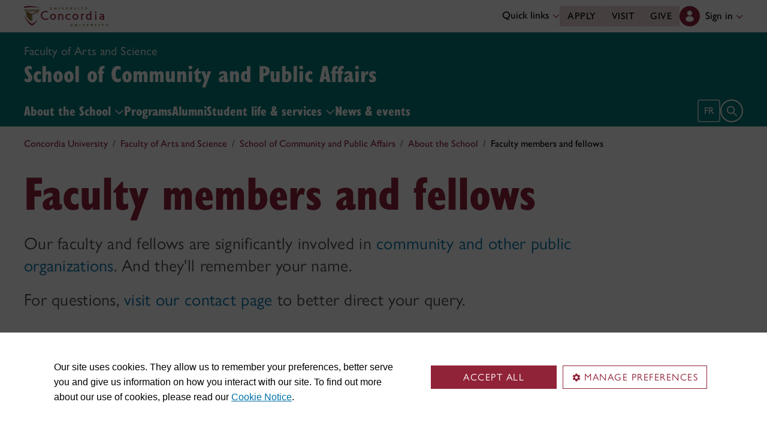

--- FILE ---
content_type: text/html
request_url: https://www.concordia.ca/artsci/scpa/about/faculty-members.html
body_size: 18358
content:

    <!DOCTYPE HTML>
<html lang="en">
    <head>
    <meta charset="utf-8">
    <meta http-equiv="content-type" content="text/html; charset=UTF-8">
    <meta name="viewport" id="viewport" content="width=device-width, initial-scale=1.0">
    <meta name="robots" content="index,follow">
    <meta http-equiv="keywords" content="">
    <link rel="shortcut icon" href="/etc/designs/concordia/favicon.ico">
    <link rel="icon" type="image/png" sizes="32x32" href="/etc/designs/concordia/clientlibs/img/favicons/favicon-32x32.png">
    <link rel="icon" type="image/png" sizes="16x16" href="/etc/designs/concordia/clientlibs/img/favicons/favicon-16x16.png">
    <link rel="icon" type="image/png" sizes="192x192" href="/etc/designs/concordia/clientlibs/img/favicons/android-chrome-192x192.png">
    <link rel="apple-touch-icon" sizes="180x180" href="/etc/designs/concordia/clientlibs/img/favicons/apple-touch-icon.png">
    <link rel="manifest" crossorigin="use-credentials" href="/content/concordia/manifest.json">
    <link rel="mask-icon" href="/etc/designs/concordia/clientlibs/img/favicons/safari-pinned-tab.svg" color="#912338">
    <meta name="msapplication-TileColor" content="#912338">
    <meta name="theme-color" content="#912338">
    <title>Faculty members and fellows | School of Community and Public Affairs - Concordia University</title>
    <meta name="internal-url" content="https://www.concordia.ca/content/concordia/en/artsci/scpa/about/faculty-members.html">
    <meta http-equiv="description" content="">
    <meta property="og:title" content="Faculty members and fellows | School of Community and Public Affairs - Concordia University">
    <meta property="og:description" content="">
    <meta property="og:type" content="website">
    <meta property="og:image" content="https://www.concordia.ca/etc/designs/concordia/clientlibs/img/news-default.jpg">
    <meta property="og:image:alt" content="">
    <meta name="twitter:card" content="summary_large_image">
    <meta name="twitter:title" content="Faculty members and fellows | School of Community and Public Affairs - Concordia University">
    <meta property="twitter:image:src" content="https://www.concordia.ca/etc/designs/concordia/clientlibs/img/news-default.jpg">
    <meta name="ts:path" content="content/concordia/en/artsci/scpa/about/faculty-members">
    <link rel="preload" href="https://use.typekit.net/kmq6huc.css" as="style">
    <link rel="stylesheet" href="https://use.typekit.net/kmq6huc.css">
    <link rel="stylesheet" href="/etc/designs/concordia/clientlibs/vendor/bootstrap.min.24f75f0593b4daf33ef0203b04084356.css" type="text/css">
<link rel="stylesheet" href="/etc/designs/concordia/clientlibs/vendor/jquery-ui.min.7fb2f297bef3e44aaaa0b7ea0fc4cd4f.css" type="text/css">
<link rel="stylesheet" href="/etc/designs/concordia/concordia-master-clientlibs.min.7995ab42258172a486ac4d64e7f88292.css" type="text/css">
<script src="/etc/designs/concordia/clientlibs/vendor/bootstrap.min.fe96f9dd36170e0e5cdf9aeee3a03e99.js"></script>
<script src="/etc/designs/concordia/clientlibs/vendor/jquery.min.88fc740c0c81068c14c7431c45e9f4dc.js"></script>
<script src="/etc/designs/concordia/clientlibs/vendor/jquery-ui.min.f682feedd6ecc56f5db71cfdaa48a41f.js"></script>
<script src="/etc/designs/concordia/clientlibs/vendor/picturefill.min.893eed8d44a0e92621a02d4252223d82.js"></script>
<script src="/etc/designs/concordia/concordia-master-clientlibs.min.e0dc24ffc096edd97d31aa743d944128.js"></script>

        <script src="https://cscript-cdn-use.concordia.ca/loader.js"></script>
        <script>
            let languageCode = document.documentElement.lang;
            languageCode = languageCode.includes("fr") ? "fr" : "";
            var cassieSettings = {
                widgetProfileId: 1,
                languageCode: languageCode,
                licenseKey: "414E0D0E-BBCC-4D69-95C5-FE1D15F8C496",
                region: "use",
                environment: "production"
            };
            window.CassieWidgetLoader = new CassieWidgetLoaderModule(cassieSettings);

            document.addEventListener('CassieSubmitConsent',e=>{
                let cats=window.CassieWidgetLoader?.Widget?.widgetTemplate?.Categories||[],
                    map={},consent={analytics_storage:"denied",ad_storage:"denied",functionality_storage:"denied",security_storage:"denied"},
                    key={"Performance cookies":"analytics_storage","Marketing cookies":"ad_storage","Functional cookies":"functionality_storage","Strictly necessary cookies":"security_storage"},
                    eu="AT,BE,BG,CY,CZ,DE,DK,EE,ES,FI,FR,GR,HR,HU,IE,IT,LT,LU,LV,MT,NL,PL,PT,RO,SE,SI,SK,UK,CH".split(",");
                cats.forEach(cat=>cat.Cookies.forEach(c=>map[c.ChannelID]=key[cat.ChannelTypeParent||cat.ChannelType]));
                e.detail.forEach(p=>p.isOptIn&&map[p.channelId]&&(consent[map[p.channelId]]="granted"));
                fetch("https://ipapi.co/country/").then(r=>r.text()).then(c=>{
                    if (eu.includes(c)) {
                        clarity?.('consentv2',consent);
                        for (let [k,v] of Object.entries(consent)) clarity('set',`consent_`,v);
                    }
                });
            });
        </script>
</head>
    
<body class="concordia page basicpage ">
        <!-- Google Tag Manager -->
        <noscript><iframe src="//www.googletagmanager.com/ns.html?id=GTM-57BSZT"
        height="0" width="0" style="display:none;visibility:hidden"></iframe></noscript>
        <script>(function(w,d,s,l,i){w[l]=w[l]||[];w[l].push({'gtm.start':
        new Date().getTime(),event:'gtm.js'});var f=d.getElementsByTagName(s)[0],
        j=d.createElement(s),dl=l!='dataLayer'?'&l='+l:'';j.async=true;j.src=
        '//www.googletagmanager.com/gtm.js?id='+i+dl;f.parentNode.insertBefore(j,f);
        })(window,document,'script','dataLayer','GTM-57BSZT');</script>
        <!-- End Google Tag Manager -->
    <div id="boot">
        
    <header class="d-print-none">
        <a id="skip-to-main" class="btn btn-primary ga-skip-to-main-link" href="#content-main">Skip to main content</a>

        <div class="emergency-alert">
            <div class="c-alert">
<script>
    $(document).ready(function () {
        cAlert.init("emergency_alert", "See more", "See less");
    });
</script>
</div>

        </div>

        <div class="header-embed d-none">
            <div class="header-embed script parbase">
    <style>

#boot h1, #boot .h1 {
    margin: 0.5rem 0 1.5rem 0;
}

#boot .c-page-header__title, #boot .c-intro__title, #boot .c-introduction__title {
    font-size: var(--cds-font-size-650);
}

#boot .program-content p, #boot .program-content li, #boot .program-content .xlarge-text, #boot .program-content .large-text {
    font-size: 20px !important;
    line-height: 1.6 !important;
}

#boot .program-content .btn-burgundy-arrow {
    font-size: var(--cds-font-size-125);
    line-height: var(--cds-font-line-height-label);
}

#boot .c-link-list ul.c-link-list--style-default a, 
#boot .c-link-list ol.c-link-list--style-default a {
    text-decoration-color: color-mix(in srgb,currentColor 30%,transparent) !important;
}

#boot .c-link-list ul.c-link-list--style-default a:hover, 
#boot .c-link-list ol.c-link-list--style-default a:hover {
    text-decoration-color: color-mix(in srgb,currentColor 100%,transparent) !important;
}

#boot .c-wysiwyg .rte ol li.xlarge-text::marker {
    font-size: 18px;
}

@media (min-width: 768px) {
#boot .c-wysiwyg .rte ol li.xlarge-text::marker {
    font-size: 20px;
}
}


#boot .faceted-search .filters .filter-category.fr {
    font-size: 16px;
}

#boot .c-faculty-profile__info h1 {
margin: 1rem 0 .2rem -2px;
font: 800 2.5rem 'gill-sans-nova-condensed',sans-serif !important;
letter-spacing: normal;
color: #912338;
}

#boot .c-faculty-profile__info ul li strong {
    font-weight: bold;
}

@media(min-width: 768px) {

#boot .c-faculty-profile__info h1 {
    margin-top: 0;
    font-size: 3.375rem !important;
}
}

#boot .c-faculty-profile__main-content h2 {
margin: 0 0 1.5rem 0;
font: 800 2.25rem 'gill-sans-nova-condensed',sans-serif !important;
letter-spacing: normal;
text-transform: none;
color: #000;
}

#boot .c-faculty-profile__content-block h3 {
margin-bottom: 1rem;
font: 800 1.5rem/1.2 'gill-sans-nova-condensed',sans-serif;
}

#boot .c-faculty-profile__profile-login h5 {
    font-weight: 600 !important;
}

@media(min-width: 768px) {
#boot .c-faculty-profile__profile-login h5 {
    font: normal 18px/24px Arial,sans-serif;
    color: #000;
}
}

#boot .x-panel-body .thumb-wrap {
    display: block !important;
    visibility: visible !important;
}

#boot h1.hero-title {
    letter-spacing: 0 !important;
}

#boot .btn.btn-simple {
    font-weight: var(--cds-font-weight-semi-bold) !important;
}

#boot .btn.btn-simple:hover {
    text-decoration-color: #912238 !important;
}

#boot .navbar-nav .btn {
    text-wrap: unset;
    text-wrap-mode: nowrap;
}

@media (min-width: 768px) {
#boot .important-date .text.col-12.col-md-10 {
    flex: 3 !important;
}

#boot .important-date .date.col-12.col-md-2 {
   flex: 1 !important;
}

}

#boot .btn.btn-simple-back {
    font-weight: var(--cds-font-weight-semi-bold) !important;
    font-size: var(--cds-font-size-125) !important;
    line-height: var(--cds-font-line-height-brand-lead) !important;
    font-family: var(--cds-font-family-brand) !important;
    color: black !important;
}

@media (min-width: 768px) {

#boot .btn.btn-simple-back {
    font-size: var(--cds-font-size-150) !important;
}

}

#boot .c-tfs__result-link {
    text-decoration: underline !important;
    text-underline-offset: 3px !important;
    text-decoration-thickness: 1px !important;
}

#boot .c-faculty-profile-list__list-item--gap {
    border-bottom: 1px solid var(--cds-border-color-primary) !important; 
}

#boot .hero .hero-subtitle, 
#boot .c-hero .hero-subtitle {
    margin: 1.5rem 0 0 0;
    font: 500 24px/32px 'gill-sans-nova',sans-serif;
    letter-spacing: .25px;
}


#boot .c-news-list p.c-card__title.c-card__title--xsmall.c-card__title--black {
    font: 500 22px/28px 'gill-sans-nova', sans-serif !important;
}

#boot .c-news-list .c-news-list__grid a.rss-link {
    display: flex !important;
    flex-direction: row !important;
    font-family: var(--cds-font-family-body) !important;
    font-size: var(--cds-font-size-050) !important;
    font-weight: normal;
    padding-top: .2rem;
}

#boot .c-news-list .c-news-list__grid .ci-rss {
    transform: translateY(3px);
}

@media(max-width: 767px) {
    #boot .c-news-list .c-news-list__grid .more-links a {
        margin: 0;
    }

    #boot .c-news-list .c-news-list__grid .more-links {
        display: flex;
        margin-bottom: .5rem;
        gap: .5rem;
    }
}

#boot .deep-footer-links button {
    font-size: 14px !important;
    font-weight: normal !important;
}

#boot .sr-only {
  position: absolute;
  width: 1px;
  height: 1px;
  padding: 0;
  margin: -1px;
  overflow: hidden;
  clip: rect(0, 0, 0, 0); /* For older browsers */
  white-space: nowrap; /* Prevent text from wrapping and breaking speech */
  border: 0;
}
</style>

<script>
document.addEventListener('DOMContentLoaded',()=>{window.location.href.includes('concordia.ca/faculty/ulf-hlobil.html')&&(document.querySelector('div#ppl-widget-container')?.parentElement?.classList.contains('text-collapsible__content')&&document.querySelector('div#ppl-widget-container').parentElement.classList.remove('text-collapsible__content'))});
</script>
</div>

        </div>

        
        <div class="c-header__sticky-wrapper">
            <div class="c-header__sticky-container">
                


<div class="c-header-top">
    <div class="c-header-top__container c-header-top__container--subsite">
        <div class="container width1200">
            <div class="c-header-top__concordia-logo-container c-header-top__concordia-logo-container--subsite">
                <a class="c-header-top__concordia-logo c-header-top__concordia-logo--subsite ga-c-header-top-concordia-logo" href="https://www.concordia.ca">
                        <img class="d-none d-xl-block" src="/etc/designs/concordia/clientlibs/img/logo-concordia-university.png" alt="Concordia University">
                        <img class="d-block d-xl-none" src="/etc/designs/concordia/clientlibs/img/logo-concordia.svg" alt="Concordia University">
                </a>
            </div>
                <div class="c-header-top__courtesy-nav c-header-top__courtesy-nav--subsite c-header-top__courtesy-nav--hidden">
                        <div class="c-quick-links-desktop dropdown">
                            <button class="btn dropdown-toggle dropdown-toggle--subsite" type="button" data-bs-toggle="dropdown" aria-expanded="false">
                                Quick links
                                <span class="c-header-top__icon-chevron">
                                    <svg class="ci" role="presentation" aria-hidden="true">
                                        <use href="/etc/designs/concordia/clientlibs/img/svg-sprites.svg#ci-chevron-up"></use>
                                    </svg>
                                </span>
                            </button>
                            <div class="dropdown-menu  dropdown-menu-end">
                                <div class="container">
                                    <div class="row row-cols-2">
                                        <ul class="col" role="menu"><li role="presentation"><a class="dropdown-item ga-c-quick-links-desktop-link" href="/students/undergraduate/welcome.html" role="menuitem">Undergraduate Welcome Guide</a></li><li role="presentation"><a class="dropdown-item ga-c-quick-links-desktop-link" href="/gradstudies/students/new.html" role="menuitem">Graduate Welcome Guide</a></li><li role="presentation"><a class="dropdown-item ga-c-quick-links-desktop-link" href="/events/academic-dates.html" role="menuitem">Academic dates</a></li><li role="presentation"><a class="dropdown-item ga-c-quick-links-desktop-link" href="/students.html" role="menuitem">Student Hub</a></li><li role="presentation"><a class="dropdown-item ga-c-quick-links-desktop-link" href="/students/birks.html" role="menuitem">Student Service Centre (Birks)</a></li><li role="presentation"><a class="dropdown-item ga-c-quick-links-desktop-link" href="/students/international.html" role="menuitem">International Students Office (ISO)</a></li><li role="presentation"><a class="dropdown-item ga-c-quick-links-desktop-link" href="/students/services/study-help-tutoring.html" role="menuitem">All academic resources</a></li></ul><ul class="col" role="menu"><li role="presentation"><a class="dropdown-item ga-c-quick-links-desktop-link" href="/it.html" role="menuitem">IT services</a></li><li role="presentation"><a class="dropdown-item ga-c-quick-links-desktop-link" href="https://library.concordia.ca/" role="menuitem">Library</a></li><li role="presentation"><a class="dropdown-item ga-c-quick-links-desktop-link" href="/campus-life/security.html" role="menuitem">Safety & prevention</a></li><li role="presentation"><a class="dropdown-item ga-c-quick-links-desktop-link" href="/students/exchanges/csep.html" role="menuitem">Exchanges & partnerships</a></li><li role="presentation"><a class="dropdown-item ga-c-quick-links-desktop-link" href="/print.html" role="menuitem">Printing</a></li><li role="presentation"><a class="dropdown-item ga-c-quick-links-desktop-link" href="/it/services/concordia-wireless-network.html" role="menuitem">Wi-Fi access</a></li><li role="presentation"><a class="dropdown-item ga-c-quick-links-desktop-link" href="/students/concordia-app.html" role="menuitem">Concordia app</a></li></ul>
                                    </div>
                                </div>
                            </div>
                        </div>
                        <div class="c-header-top__buttons">
                            <a class="btn btn--subsite ga-c-header-top-desktop-link" href="/admissions/apply-now.html">Apply</a>
                            <a class="btn btn--subsite ga-c-header-top-desktop-link" href="/admissions/visit.html">Visit</a>
                            <a class="btn btn--subsite ga-c-header-top-desktop-link" href="/alumni-friends/giving-to-concordia.html">Give</a>
                        </div>
                        <div class="c-header-top__lang-toggle c-header-top__lang-toggle--subsite">
                            
                            <a class="ga-c-header-top-lang-toggle-mobile" href="/fr/arts-sciences/eapc/a-propos/professeurs.html">fr</a>
                        </div>

                    
                    <div class="c-hub-menu c-hub-menu--subsite c-hub-menu--en dropdown"></div>
                </div>
        </div>
    </div>
</div>
                    <div class="c-subsite c-subsite--turquoise">
                        
                        <div class="c-subsite__container-row">
                            <div class="container width1200 c-subsite__container ">
                                <div class="c-subsite__container-top-row-mobile">
                                    <div class="c-subsite__container-titles">
                                                <span class="c-subsite__title-parent-subsite"><a class="focus-custom--outline-offset-0" href="/artsci.html">Faculty of Arts and Science</a></span>
                                        <h2 class="c-subsite__title"><a class="focus-custom--outline-offset-0" href="/artsci/scpa.html">School of Community and Public Affairs </a></h2>
                                    </div>
                                    
                                    <button class="c-header-top__hamburger-btn c-header-top__hamburger-btn--subsite c-header-top__hamburger-btn--white navbar-toggler ga-c-header-top-hamburger-btn-mobile" type="button" aria-controls="c-navbar__offcanvas" aria-label="Toggle top navigation">
                                        <span class="c-header-top__hamburger-btn--open">
                                            <svg class="ci" aria-label="open">
                                                <use href="/etc/designs/concordia/clientlibs/img/svg-sprites.svg#ci-hamburger"></use>
                                            </svg>
                                        </span>
                                        <span class="c-header-top__hamburger-btn--close">
                                            <svg class="ci" aria-label="Close">
                                                <use href="/etc/designs/concordia/clientlibs/img/svg-sprites.svg#ci-close-flat"></use>
                                            </svg>
                                        </span>
                                    </button>
                                </div>
                            </div>
                            

<div class="c-navbar ">
    <nav class="navbar navbar-expand-xl navbar--subsite navbar--turquoise" aria-label="Main navigation">
        <div class="container width1200">
            <div id="c-navbar__offcanvas" class="navbar-collapse offcanvas-collapse" tabindex="-1">

                
                
                
                <div class="c-site-search c-site-search--subsite focus-none" tabindex="-1">
                    <div class="container width1200 padding-keep position-relative">
                        <nav>
                            <div class="nav nav-tabs" role="tablist">
                                <button id="c-site-search__tab--concordia" class="nav-link active focus-custom--outline-offset-0" data-bs-toggle="tab" data-bs-target="#c-site-search__pane--concordia" aria-controls="c-site-search__pane--concordia" type="button" role="tab" aria-selected="true">Concordia</button>
                                    <button id="c-site-search__tab--directories" class="nav-link focus-custom--outline-offset-0" data-bs-toggle="tab" data-bs-target="#c-site-search__pane--directories" aria-controls="c-site-search__pane--directories" type="button" role="tab" aria-selected="false">Directories</button>
                            </div>
                        </nav>
                        <div class="tab-content">
                            <div id="c-site-search__pane--concordia" class="tab-pane show active" aria-labelledby="c-site-search__tab--concordia" role="tabpanel" tabindex="-1">
                                <form action="https://www.concordia.ca/search.html" method="get" role="search">
                                    <input id="c-site-search__url-private" type="hidden" value="https://hub.concordia.ca/carrefour/search.html">
                                    <div class="input-group">
                                        <input id="c-site-search__form--input-concordia" class="form-control focus-custom--outline-offset-0" name="q" type="text" placeholder="Search Concordia" aria-label="Search Concordia" aria-describedby="c-site-search__form--submit-concordia">
                                        <button id="c-site-search__form--submit-concordia" class="btn focus-custom--outline-offset-0" type="submit">
                                            <span class="visually-hidden">Search</span>
                                            <svg class="ci" role="presentation" aria-hidden="true">
                                                <use href="/etc/designs/concordia/clientlibs/img/svg-sprites.svg#ci-search"></use>
                                            </svg>
                                        </button>
                                    </div>
                                </form>
                            </div>
                                <div id="c-site-search__pane--directories" class="tab-pane" aria-labelledby="c-site-search__tab--directories" role="tabpanel" tabindex="-1">
                                    <form action="https://www.concordia.ca/directories.html" method="get" role="search">
                                        <input id="c-site-search__first_name" type="hidden" value="">
                                        <input id="c-site-search__last_name" type="hidden" value="">
                                        <div class="input-group">
                                            <input id="c-site-search__form--input-directories" class="form-control focus-custom--outline-offset-0" type="text" placeholder="Search Directories" aria-label="Search Directories" aria-describedby="c-site-search__form--submit-directories">
                                            <button id="c-site-search__form--submit-directories" class="btn focus-custom--outline-offset-0" type="submit">
                                                <span class="visually-hidden">Search</span>
                                                <svg class="ci" role="presentation" aria-hidden="true">
                                                    <use href="/etc/designs/concordia/clientlibs/img/svg-sprites.svg#ci-search"></use>
                                                </svg>
                                            </button>
                                        </div>
                                    </form>
                                </div>
                        </div>
                        <button class="c-site-search__btn-close btn btn-link" type="button">
                            Close
                            <span class="icon-close">
                                <svg class="ci" role="presentation">
                                    <use href="/etc/designs/concordia/clientlibs/img/svg-sprites.svg#ci-close"></use>
                                </svg>
                            </span>
                        </button>
                    </div>
                </div>
                

                
                <div class="c-mega-menu c-mega-menu--subsite ">
                        
<ul class="navbar-nav">
            <li class="position-relative">
                    <button
                        id="c-mega-menu__about"
                        class="btn dropdown-toggle dropdown-toggle--subsite    focus-custom--outline-offset-0 "
                        type="button"
                        data-bs-toggle="dropdown"
                        aria-expanded="false"
                    >
                        About the School
                        <span class="c-mega-menu__icon-chevron c-mega-menu__icon-chevron--subsite ">
                            <svg class="ci" role="presentation" aria-hidden="true">
                                <use href="/etc/designs/concordia/clientlibs/img/svg-sprites.svg#ci-chevron-up"></use>
                            </svg>
                        </span>
                    </button>
                    <div class="dropdown-menu dropdown-menu--subsite ">
                        <div class="c-mega-menu__dropdown-links c-mega-menu__dropdown-links--subsite">
                                <div class="c-mega-menu__dropdown-group">
                                    <div id="c-mega-menu__collapse-programs" class="collapse show">
                                        <ul role="menu">
                                                <li role="presentation">
                                                    <a class="dropdown-item dropdown-item--subsite dropdown-item--overview ga-c-mega-menu-dropdown-link" role="menuitem" href="/artsci/scpa/about.html">School overview</a>
                                                </li>
                                                <li class="" role="presentation">
                                                    <a class="dropdown-item dropdown-item--subsite ga-c-mega-menu-dropdown-link" role="menuitem" tabindex="-1" href="/artsci/scpa/about/external-board.html">
                                                        Board of advisors
                                                    </a>
                                                </li>
                                                <li class="" role="presentation">
                                                    <a class="dropdown-item dropdown-item--subsite ga-c-mega-menu-dropdown-link" role="menuitem" tabindex="-1" href="/artsci/scpa/about/community-partnerships.html">
                                                        Community partnerships
                                                    </a>
                                                </li>
                                                <li class="active" role="presentation">
                                                    <a class="dropdown-item dropdown-item--subsite ga-c-mega-menu-dropdown-link" role="menuitem" tabindex="-1" href="/artsci/scpa/about/faculty-members.html">
                                                        Faculty members and fellows
                                                    </a>
                                                </li>
                                                <li class="" role="presentation">
                                                    <a class="dropdown-item dropdown-item--subsite ga-c-mega-menu-dropdown-link" role="menuitem" tabindex="-1" href="/artsci/scpa/about/history.html">
                                                        History
                                                    </a>
                                                </li>
                                                <li class="" role="presentation">
                                                    <a class="dropdown-item dropdown-item--subsite ga-c-mega-menu-dropdown-link" role="menuitem" tabindex="-1" href="/artsci/scpa/about/contact.html">
                                                        Contact us
                                                    </a>
                                                </li>
                                        </ul>
                                    </div>
                                </div>
                        </div>
                    </div>
            </li>
            <li class="position-relative">
                    <a id="c-mega-menu__programs" href="/artsci/scpa/programs.html" class="btn dropdown-toggle dropdown-toggle--subsite    focus-custom--outline-offset-0 ">
                        Programs
                    </a>
            </li>
            <li class="position-relative">
                    <a id="c-mega-menu__alumni" href="/artsci/scpa/alumni.html" class="btn dropdown-toggle dropdown-toggle--subsite    focus-custom--outline-offset-0 ">
                        Alumni
                    </a>
            </li>
            <li class="position-relative">
                    <button
                        id="c-mega-menu__student-life"
                        class="btn dropdown-toggle dropdown-toggle--subsite    focus-custom--outline-offset-0 "
                        type="button"
                        data-bs-toggle="dropdown"
                        aria-expanded="false"
                    >
                        Student life &amp; services
                        <span class="c-mega-menu__icon-chevron c-mega-menu__icon-chevron--subsite ">
                            <svg class="ci" role="presentation" aria-hidden="true">
                                <use href="/etc/designs/concordia/clientlibs/img/svg-sprites.svg#ci-chevron-up"></use>
                            </svg>
                        </span>
                    </button>
                    <div class="dropdown-menu dropdown-menu--subsite ">
                        <div class="c-mega-menu__dropdown-links c-mega-menu__dropdown-links--subsite">
                                <div class="c-mega-menu__dropdown-group">
                                    <div id="c-mega-menu__collapse-programs" class="collapse show">
                                        <ul role="menu">
                                                <li role="presentation">
                                                    <a class="dropdown-item dropdown-item--subsite dropdown-item--overview ga-c-mega-menu-dropdown-link" role="menuitem" href="/artsci/scpa/student-life.html">Student life overview</a>
                                                </li>
                                                <li class="" role="presentation">
                                                    <a class="dropdown-item dropdown-item--subsite ga-c-mega-menu-dropdown-link" role="menuitem" tabindex="-1" href="/artsci/scpa/student-life/research-ethics.html">
                                                        Ethics in research
                                                    </a>
                                                </li>
                                                <li class="" role="presentation">
                                                    <a class="dropdown-item dropdown-item--subsite ga-c-mega-menu-dropdown-link" role="menuitem" tabindex="-1" href="/artsci/scpa/student-life/student-projects.html">
                                                        Student projects
                                                    </a>
                                                </li>
                                        </ul>
                                    </div>
                                </div>
                        </div>
                    </div>
            </li>
            <li class="position-relative">
                    <a id="c-mega-menu__news" href="/artsci/scpa/news.html" class="btn dropdown-toggle dropdown-toggle--subsite    focus-custom--outline-offset-0 ">
                        News &amp; events
                    </a>
            </li>
</ul>

                </div>
                

                
                    <div class="c-header-top__buttons c-header-top__buttons--mobile">
                        <a class="btn ga-c-header-top-mobile-link" href="/admissions/apply-now.html">Apply</a>
                        <a class="btn ga-c-header-top-mobile-link" href="/admissions/visit.html">Visit</a>
                        <a class="btn ga-c-header-top-mobile-link" href="/campaign.html">Give</a>
                    </div>
                

                
                
                <div class="c-header-top__useful-links-mobile ">
                    <strong>Useful links</strong>
                    <div class="row">
                        <div class="col">
                            <ul role="menu">
                                <li role="presentation">
                                    <a class="ga-c-mega-menu-useful-links-mobile-link" href="/maps.html" role="menuitem">Maps</a>
                                </li>
                                <li role="presentation">
                                    <a class="ga-c-mega-menu-useful-links-mobile-link" href="/campus-life/security.html" role="menuitem">Safety & prevention</a>
                                </li>
                                <li role="presentation">
                                    <a class="ga-c-mega-menu-useful-links-mobile-link" href="/it/services/concordia-wireless-network.html" role="menuitem">Wi-Fi access</a>
                                </li>
                                <li role="presentation">
                                    <a class="ga-c-mega-menu-useful-links-mobile-link" href="/print.html" role="menuitem">Printing</a>
                                </li>
                            </ul>
                        </div>
                        <div class="col">
                            <ul role="menu">
                                <li role="presentation">
                                    <a class="ga-c-mega-menu-useful-links-mobile-link" href="/it.html" role="menuitem">IT support</a>
                                </li>
                                <li role="presentation">
                                    <a class="ga-c-mega-menu-useful-links-mobile-link" href="https://library.concordia.ca/" role="menuitem">Library</a>
                                </li>
                                <li role="presentation">
                                    <a class="ga-c-mega-menu-useful-links-mobile-link" href="/contact.html" role="menuitem">Contact us</a>
                                </li>
                                <li role="presentation">
                                    <a class="ga-c-mega-menu-useful-links-mobile-link" href="/students/concordia-app.html" role="menuitem">Concordia app</a>
                                </li>
                            </ul>
                        </div>
                    </div>
                </div>
                

                
                

                
                    <div class="c-quick-links-mobile dropdown">
                        <button class="dropdown-toggle focus-custom-outline--offset-0" type="button" data-bs-toggle="dropdown" data-bs-auto-close="false" aria-expanded="false">
                            Quick links
                            <span class="c-quick-links-mobile__icon-chevron">
                                <svg class="ci" role="presentation" aria-hidden="true">
                                    <use href="/etc/designs/concordia/clientlibs/img/svg-sprites.svg#ci-chevron-up"></use>
                                </svg>
                            </span>
                        </button>
                        <div class="dropdown-menu">
                            <ul role="menu"><li role="presentation"><a class="dropdown-item ga-c-quick-links-mobile-link" href="/students/undergraduate/welcome.html" role="menuitem">Undergraduate Welcome Guide</a></li><li role="presentation"><a class="dropdown-item ga-c-quick-links-mobile-link" href="/gradstudies/students/new.html" role="menuitem">Graduate Welcome Guide</a></li><li role="presentation"><a class="dropdown-item ga-c-quick-links-mobile-link" href="/events/academic-dates.html" role="menuitem">Academic dates</a></li><li role="presentation"><a class="dropdown-item ga-c-quick-links-mobile-link" href="/students/birks.html" role="menuitem">Student Service Centre (Birks)</a></li><li role="presentation"><a class="dropdown-item ga-c-quick-links-mobile-link" href="/students/international.html" role="menuitem">International Students Office (ISO)</a></li><li role="presentation"><a class="dropdown-item ga-c-quick-links-mobile-link" href="/students/exchanges/csep.html" role="menuitem">Exchanges & partnerships</a></li><li role="presentation"><a class="dropdown-item ga-c-quick-links-mobile-link" href="/students/services/study-help-tutoring.html" role="menuitem">All academic resources</a></li></ul>
                        </div>
                    </div>
                
            </div>

            <div class="c-navbar__features c-navbar__features--subsite">
                    
                    <a class="c-navbar__lang-toggle c-navbar__lang-toggle--subsite c-navbar__lang-toggle--turquoise ga-c-header-top-lang-toggle-desktop" href="/fr/arts-sciences/eapc/a-propos/professeurs.html" lang="fr" aria-label="Français">fr</a>

                <button class="c-navbar__btn-search c-navbar__btn-search--subsite c-navbar__btn-search--turquoise" type="button">
                    <span class="visually-hidden">Open search form</span>
                    <span class="icon-search">
                        <svg class="ci" role="presentation" aria-hidden="true">
                            <use href="/etc/designs/concordia/clientlibs/img/svg-sprites.svg#ci-search"></use>
                        </svg>
                    </span>
                </button>
            </div>
        </div>
    </nav>
</div>

                        </div>
                    </div>
            </div>
        </div>
                <div class="container-fluid width1200">
                    <div class="row">
                        <div class="c-breadcrumb">
        <nav aria-label="breadcrumb">
            <ol class="breadcrumb">
                            <li class="breadcrumb-item">
                                <a href="/">Concordia University</a>
                            </li>
                            <li class="breadcrumb-item">
                                <a href="/artsci.html">Faculty of Arts and Science</a>
                            </li>
                            <li class="breadcrumb-item">
                                <a href="/artsci/scpa.html">School of Community and Public Affairs</a>
                            </li>
                            <li class="breadcrumb-item">
                                <a href="/artsci/scpa/about.html">About the School</a>
                            </li>
                            <li class="breadcrumb-item active" aria-current="page">
                                Faculty members and fellows
                            </li>
            </ol>
        </nav>
</div>

                    </div>
                </div>
    </header>
        
<main id="content-main" >
    <div class="container width1200">
    <div class="container width940 ms-0 px-0">
        <div class="row">
            <div class="content-main parsys">


<div class="cssinclude parbase section">
    <style>@media (min-width: 768px) {
#boot .c-title h1.large, #boot .c-intro h1.large  {
   font: normal 5rem/1.1 "GillSansMTProBoldCondensed" !important;
   letter-spacing: normal !important;
}

#boot .c-title h2, #boot .wysiwyg h2, #boot h2.section-header {
   font: normal 52px/1.2 "GillSansMTProBoldCondensed" !important;
   letter-spacing: normal !important;
   margin-bottom: 20px !important;
   color: #000000;
}
}

@media (max-width: 767px) {
#boot .c-title h1.large, #boot .c-intro h1.large {
   font: normal 40px/1.2 "GillSansMTProBoldCondensed" !important;
   letter-spacing: normal !important;
}

#boot .c-title h2, #boot .wysiwyg h2, #boot h2.section-header {
   font: normal 34px/1.2 "GillSansMTProBoldCondensed" !important;
   color: #000000;
   letter-spacing: normal !important;
}
}</style>
</div>



<div class="c-title title section">

<div class="section-header-wrapper">
                <h1 class="large">Faculty members and fellows</h1>
</div>
</div>



<div class="c-introduction c-intro c-page-header section">

<div class="container-fluid ">
    <div class="row">
            <div class="col-sm-12 ">
                <p>Our faculty and fellows are significantly involved in <a adhocenable="false" href="/artsci/scpa/about/community-partnerships.html">community and other public organizations</a>. And they'll remember your name.</p>
<p>For questions, <a adhocenable="false" href="/artsci/scpa/about/contact.html">visit our&nbsp;contact&nbsp;page</a> to better direct your query.</p>

            </div>
    </div>
</div>
</div>



<div class="c-separator section"><div class="c-separator--transparent  " style="margin-top:8px;margin-bottom:8px;">
    <hr aria-hidden="true"/>
</div>
</div>



<div class="c-anchor-navigation section">
    <nav class="c-anchor-navigation__container c-anchor-navigation__container--bg-none c-anchor-navigation__container--border" aria-label="Local navigation">
        

        <ul class="c-anchor-navigation__list">
            <li class="c-anchor-navigation__list-item c-anchor-navigation__list-item--default">
                <a href="#ft">Full-time faculty</a><span class="c-anchor-navigation__link-icon">&nbsp;<svg class="ci ci-arrow" role="presentation" aria-hidden="true"><use href="/etc/designs/concordia/clientlibs/img/svg-sprites.svg#ci-chevron-up"></use></svg></span>
            </li>
        
            <li class="c-anchor-navigation__list-item c-anchor-navigation__list-item--default">
                <a href="#pt">Part-time faculty</a><span class="c-anchor-navigation__link-icon">&nbsp;<svg class="ci ci-arrow" role="presentation" aria-hidden="true"><use href="/etc/designs/concordia/clientlibs/img/svg-sprites.svg#ci-chevron-up"></use></svg></span>
            </li>
        
            <li class="c-anchor-navigation__list-item c-anchor-navigation__list-item--default">
                <a href="#fellows">Fellows</a><span class="c-anchor-navigation__link-icon">&nbsp;<svg class="ci ci-arrow" role="presentation" aria-hidden="true"><use href="/etc/designs/concordia/clientlibs/img/svg-sprites.svg#ci-chevron-up"></use></svg></span>
            </li>
        
            <li class="c-anchor-navigation__list-item c-anchor-navigation__list-item--default">
                <a href="#affiliates">Affiliates</a><span class="c-anchor-navigation__link-icon">&nbsp;<svg class="ci ci-arrow" role="presentation" aria-hidden="true"><use href="/etc/designs/concordia/clientlibs/img/svg-sprites.svg#ci-chevron-up"></use></svg></span>
            </li>
        </ul>
    </nav>

    

</div>



<div class="c-separator section"><div class="c-separator--transparent  " style="margin-top:8px;margin-bottom:8px;">
    <hr aria-hidden="true"/>
</div>
</div>



<div class="c-anchor-link section"><a id="ft"></a>

</div>



<div class="c-wysiwyg wysiwyg section">

<div class="rte ">
    <h2>Full-time faculty</h2>

</div>
</div>



<div class="c-faculty-profile-list section"><link rel="stylesheet" href="/etc/designs/concordia/clientlibs/faculty-profile-list.min.62484e566ae0a57c70d87f054ff7591f.css" type="text/css">
<script src="/etc/designs/concordia/clientlibs/faculty-profile-list.min.1021bf88796e9ed1532ac9fb878113e2.js"></script>

        <ul class="c-faculty-profile-list__list">
                        

<li class="c-faculty-profile-list__list-item c-faculty-profile-list__list-item--gap">
    <div class="c-faculty-profile-list__content">
        <a class="c-faculty-profile-list__name c-faculty-profile-list__name--large" href="/faculty/chedly-belkhodja.html">Chedly Belkhodja</a>
            <div class="c-faculty-profile-list__title">
                <ul aria-label="Positions">
                        <li>Professeur titulaire, School of Community and Public Affairs</li>
                        <li>Professor, School of Community and Public Affairs</li>
                </ul>
            </div>
            <div class="c-faculty-profile-list__content-block c-faculty-profile-list__email">
                <svg class="ci" aria-hidden="true">
                    <use href="/etc/designs/concordia/clientlibs/img/svg-sprites.svg#ci-profile-email"></use>
                </svg>
                <a href="mailto:chedly.belkhodja@concordia.ca">chedly.belkhodja@concordia.ca</a>
            </div>
            <div class="c-faculty-profile-list__content-block">
                <strong>Research areas:</strong> Immigration and Policies
Regionalization of immigration
Right-wing Populism
            </div>
    </div>
</li>

                        

<li class="c-faculty-profile-list__list-item c-faculty-profile-list__list-item--gap">
    <div class="c-faculty-profile-list__content">
        <a class="c-faculty-profile-list__name c-faculty-profile-list__name--large" href="/faculty/gage-diabo.html">Gage Karahkwi:io Diabo</a>
            <div class="c-faculty-profile-list__title">
                <ul aria-label="Positions">
                        <li>Assistant Professor, Tenure Track, English</li>
                </ul>
            </div>
            <div class="c-faculty-profile-list__content-block c-faculty-profile-list__email">
                <svg class="ci" aria-hidden="true">
                    <use href="/etc/designs/concordia/clientlibs/img/svg-sprites.svg#ci-profile-email"></use>
                </svg>
                <a href="mailto:gage.diabo@concordia.ca">gage.diabo@concordia.ca</a>
            </div>
    </div>
</li>

                        

<li class="c-faculty-profile-list__list-item c-faculty-profile-list__list-item--gap">
    <div class="c-faculty-profile-list__content">
        <a class="c-faculty-profile-list__name c-faculty-profile-list__name--large" href="/faculty/anna-kruzynski.html">Anna Kruzynski</a>
            <div class="c-faculty-profile-list__title">
                <ul aria-label="Positions">
                        <li>Professor, School of Community and Public Affairs</li>
                </ul>
            </div>
            <div class="c-faculty-profile-list__content-block c-faculty-profile-list__email">
                <svg class="ci" aria-hidden="true">
                    <use href="/etc/designs/concordia/clientlibs/img/svg-sprites.svg#ci-profile-email"></use>
                </svg>
                <a href="mailto:Anna.Kruzynski@concordia.ca">Anna.Kruzynski@concordia.ca</a>
            </div>
            <div class="c-faculty-profile-list__content-block">
                <strong>Research areas:</strong> Community economies, Post-capitalism, Collective Autonomy, Anarchism, Social Justice, Contentious feminism, Participatory Action Research, Community Organizing, Activism
            </div>
    </div>
</li>

                        

<li class="c-faculty-profile-list__list-item c-faculty-profile-list__list-item--gap">
    <div class="c-faculty-profile-list__content">
        <a class="c-faculty-profile-list__name c-faculty-profile-list__name--large" href="/faculty/marguerite-mendell.html">Marguerite Mendell</a>
            <div class="c-faculty-profile-list__title">
                <ul aria-label="Positions">
                        <li>Distinguished Professor Emeritus, School of Community and Public Affairs</li>
                </ul>
            </div>
            <div class="c-faculty-profile-list__content-block c-faculty-profile-list__email">
                <svg class="ci" aria-hidden="true">
                    <use href="/etc/designs/concordia/clientlibs/img/svg-sprites.svg#ci-profile-email"></use>
                </svg>
                <a href="mailto:marguerite.mendell@concordia.ca">marguerite.mendell@concordia.ca</a>
            </div>
            <div class="c-faculty-profile-list__content-block">
                <strong>Research areas:</strong> Social finance; impact investing; co-construction of public policy; the commons; Karl Polanyi studies; the social and solidarity economy in Quebec and internationally
            </div>
    </div>
</li>

                        

<li class="c-faculty-profile-list__list-item c-faculty-profile-list__list-item--gap">
    <div class="c-faculty-profile-list__content">
        <a class="c-faculty-profile-list__name c-faculty-profile-list__name--large" href="/faculty/n-renaud.html">Nicolas Renaud</a>
            <div class="c-faculty-profile-list__title">
                <ul aria-label="Positions">
                        <li>Assistant Professor - First Peoples Studies, School of Community and Public Affairs</li>
                        <li>Program Director - First Peoples Studies (BA), School of Community and Public Affairs</li>
                </ul>
            </div>
            <div class="c-faculty-profile-list__content-block c-faculty-profile-list__email">
                <svg class="ci" aria-hidden="true">
                    <use href="/etc/designs/concordia/clientlibs/img/svg-sprites.svg#ci-profile-email"></use>
                </svg>
                <a href="mailto:n.renaud@concordia.ca">n.renaud@concordia.ca</a>
            </div>
            <div class="c-faculty-profile-list__content-block">
                <strong>Research areas:</strong> Wendat worldview and history, Iroquoian cultures, colonialism and decolonization, Indigenous ecologies, wampum belts, Indigenous cinema, documentary film, experimental film, video installation, relations between Québec society and Indigenous peoples
            </div>
    </div>
</li>

                        

<li class="c-faculty-profile-list__list-item c-faculty-profile-list__list-item--gap">
    <div class="c-faculty-profile-list__content">
        <a class="c-faculty-profile-list__name c-faculty-profile-list__name--large" href="/faculty/catherine-richardson.html">Catherine Kineweskwêw Richardson</a>
            <div class="c-faculty-profile-list__title">
                <ul aria-label="Positions">
                        <li>Visiting Professor Curtin University Australia 2022-2023</li>
                        <li>Full Professor , School of Community and Public Affairs</li>
                        <li>Former Director First Peoples Studies, School of Community and Public Affairs</li>
                        <li>Concordia University Research Chair in Indigenous Healing Knowledges</li>
                        <li>Co-Director of the Centre for Oral History and Storytelling</li>
                        <li>Co-Founder of the Centre for Response-Based Practice</li>
                        <li>Founder Auralinea A Montreal-based international organization supporting care and healing for Indigenous peoples, minorities, across cultures.</li>
                </ul>
            </div>
            <div class="c-faculty-profile-list__content-block c-faculty-profile-list__email">
                <svg class="ci" aria-hidden="true">
                    <use href="/etc/designs/concordia/clientlibs/img/svg-sprites.svg#ci-profile-email"></use>
                </svg>
                <a href="mailto:catherine.richardson@concordia.ca">catherine.richardson@concordia.ca</a>
            </div>
            <div class="c-faculty-profile-list__content-block">
                <strong>Status:</strong> Active agent
            </div>
            <div class="c-faculty-profile-list__content-block">
                <strong>Research areas:</strong> Indigenous well-being; response-based practice; recovery from violence; women’s leadership and ethics in AI; sensory art and storytelling; Indigenous and minority knowledge systems; intercultural and global collaboration; decolonial education; land, spirit, and relational accountability.
            </div>
    </div>
</li>

                        

<li class="c-faculty-profile-list__list-item c-faculty-profile-list__list-item--gap">
    <div class="c-faculty-profile-list__content">
        <a class="c-faculty-profile-list__name c-faculty-profile-list__name--large" href="/faculty/daniel-salee.html">Daniel Salée</a>
            <div class="c-faculty-profile-list__title">
                <ul aria-label="Positions">
                        <li>Professor, Political Science</li>
                        <li>Professor, School of Community and Public Affairs</li>
                </ul>
            </div>
            <div class="c-faculty-profile-list__content-block c-faculty-profile-list__email">
                <svg class="ci" aria-hidden="true">
                    <use href="/etc/designs/concordia/clientlibs/img/svg-sprites.svg#ci-profile-email"></use>
                </svg>
                <a href="mailto:daniel.salee@concordia.ca">daniel.salee@concordia.ca</a>
            </div>
            <div class="c-faculty-profile-list__content-block">
                <strong>Research areas:</strong> The politic of citizenship; Aboriginal peoples; ethnocultural diversity; nationalism; Quebec and Canadian politics  
            </div>
    </div>
</li>

                        

<li class="c-faculty-profile-list__list-item c-faculty-profile-list__list-item--gap">
    <div class="c-faculty-profile-list__content">
        <a class="c-faculty-profile-list__name c-faculty-profile-list__name--large" href="/faculty/anna-sheftel.html">Anna Sheftel</a>
            <div class="c-faculty-profile-list__title">
                <ul aria-label="Positions">
                        <li>Principal, School of Community and Public Affairs</li>
                        <li>Professor, School of Community and Public Affairs</li>
                </ul>
            </div>
            <div class="c-faculty-profile-list__content-block c-faculty-profile-list__email">
                <svg class="ci" aria-hidden="true">
                    <use href="/etc/designs/concordia/clientlibs/img/svg-sprites.svg#ci-profile-email"></use>
                </svg>
                <a href="mailto:anna.sheftel@concordia.ca">anna.sheftel@concordia.ca</a>
            </div>
            <div class="c-faculty-profile-list__content-block">
                <strong>Research areas:</strong> Oral history; Holocaust; genocide; memory studies; memory activism; immigration; ethics; methodology; community-based research
            </div>
    </div>
</li>

                        

<li class="c-faculty-profile-list__list-item c-faculty-profile-list__list-item--gap">
    <div class="c-faculty-profile-list__content">
        <a class="c-faculty-profile-list__name c-faculty-profile-list__name--large" href="/faculty/sigwan-thivierge.html">Sigwan Thivierge</a>
            <div class="c-faculty-profile-list__title">
                <ul aria-label="Positions">
                        <li>Assistant Professor, First Peoples Studies, School of Community and Public Affairs</li>
                        <li>Assistant Professor, Linguistics, Classics, Modern Languages and Linguistics</li>
                </ul>
            </div>
            <div class="c-faculty-profile-list__content-block c-faculty-profile-list__email">
                <svg class="ci" aria-hidden="true">
                    <use href="/etc/designs/concordia/clientlibs/img/svg-sprites.svg#ci-profile-email"></use>
                </svg>
                <a href="mailto:sigwan.thivierge@concordia.ca">sigwan.thivierge@concordia.ca</a>
            </div>
            <div class="c-faculty-profile-list__content-block">
                <strong>Research areas:</strong> Language reclamation, theoretical linguistics
            </div>
    </div>
</li>

                        

<li class="c-faculty-profile-list__list-item c-faculty-profile-list__list-item--gap">
    <div class="c-faculty-profile-list__content">
        <a class="c-faculty-profile-list__name c-faculty-profile-list__name--large" href="/faculty/louellyn-white.html">Louellyn White</a>
            <div class="c-faculty-profile-list__title">
                <ul aria-label="Positions">
                        <li>Professeure adjointe, School of Community and Public Affairs</li>
                        <li>Associate Professor, First Peoples Studies, School of Community and Public Affairs</li>
                </ul>
            </div>
            <div class="c-faculty-profile-list__content-block c-faculty-profile-list__email">
                <svg class="ci" aria-hidden="true">
                    <use href="/etc/designs/concordia/clientlibs/img/svg-sprites.svg#ci-profile-email"></use>
                </svg>
                <a href="mailto:louellyn.white@concordia.ca">louellyn.white@concordia.ca</a>
            </div>
    </div>
</li>

                        

<li class="c-faculty-profile-list__list-item c-faculty-profile-list__list-item--gap">
    <div class="c-faculty-profile-list__content">
        <a class="c-faculty-profile-list__name c-faculty-profile-list__name--large" href="/faculty/vijay-kolinjivadi.html">Vijay Kolinjivadi</a>
            <div class="c-faculty-profile-list__title">
                <ul aria-label="Positions">
                        <li>Assistant Professor, Sustainable and Equitable Economies, School of Community and Public Affairs</li>
                </ul>
            </div>
            <div class="c-faculty-profile-list__content-block c-faculty-profile-list__email">
                <svg class="ci" aria-hidden="true">
                    <use href="/etc/designs/concordia/clientlibs/img/svg-sprites.svg#ci-profile-email"></use>
                </svg>
                <a href="mailto:vijay.kolinjivadi@concordia.ca">vijay.kolinjivadi@concordia.ca</a>
            </div>
            <div class="c-faculty-profile-list__content-block">
                <strong>Research areas:</strong> Political ecology of payments for ecosystem services (PES), biodiversity and carbon offsets; time, temporality and ecological crisis; social movements and ecological resistance
            </div>
    </div>
</li>

        </ul>
</div>



<div class="c-separator section"><div class="c-separator--transparent  " style="margin-top:8px;margin-bottom:8px;">
    <hr aria-hidden="true"/>
</div>
</div>



<div class="c-title title section">

<div class="section-header-wrapper">
                <h2 class="section-header">Limited term appointments</h2>
</div>
</div>



<div class="c-faculty-profile-list section">
        <ul class="c-faculty-profile-list__list">
                        

<li class="c-faculty-profile-list__list-item c-faculty-profile-list__list-item--gap">
    <div class="c-faculty-profile-list__content">
        <a class="c-faculty-profile-list__name c-faculty-profile-list__name--large" href="/faculty/mel-lefebvre.html">Mel Lefebvre</a>
            <div class="c-faculty-profile-list__title">
                <ul aria-label="Positions">
                        <li>Full-Time Faculty, School of Community and Public Affairs</li>
                </ul>
            </div>
            <div class="c-faculty-profile-list__content-block c-faculty-profile-list__email">
                <svg class="ci" aria-hidden="true">
                    <use href="/etc/designs/concordia/clientlibs/img/svg-sprites.svg#ci-profile-email"></use>
                </svg>
                <a href="mailto:melanie.lefebvre@concordia.ca">melanie.lefebvre@concordia.ca</a>
            </div>
            <div class="c-faculty-profile-list__content-block">
                <strong>Research areas:</strong> *areas of interest & convergence*

Artistic practices and aesthetics, ancestral skin marking, traditional tattooing, literature, culture and cultural revival, history, Indigenous health, environmental and social justice, Indigenous ways of being, sovereignty, Indigenous methods and methodologies, Indigenous futurisms, Indigenous quantum cosmology, quantum physics, Indigenous astronomy

            </div>
    </div>
</li>

        </ul>
</div>



<div class="c-separator section"><div class="c-separator--transparent  " style="margin-top:8px;margin-bottom:8px;">
    <hr aria-hidden="true"/>
</div>
</div>



<div class="c-anchor-link section"><a id="pt"></a>

</div>



<div class="c-wysiwyg wysiwyg section">

<div class="rte ">
    <h2>Part-time faculty</h2>

</div>
</div>



<div class="c-wysiwyg wysiwyg section">

<div class="rte ">
    <p><span class="xlarge-text"><b>Please note that not all part-time faculty members teach every term and so may not be available year-round.</b></span></p>

</div>
</div>



<div class="c-faculty-profile-list section">
        <ul class="c-faculty-profile-list__list">
                        

<li class="c-faculty-profile-list__list-item c-faculty-profile-list__list-item--gap">
    <div class="c-faculty-profile-list__content">
        <a class="c-faculty-profile-list__name c-faculty-profile-list__name--large" href="/faculty/michelle-baert.html">Michelle Baert</a>
            <div class="c-faculty-profile-list__title">
                <ul aria-label="Positions">
                        <li>Lecturer, Political Science</li>
                </ul>
            </div>
            <div class="c-faculty-profile-list__content-block c-faculty-profile-list__email">
                <svg class="ci" aria-hidden="true">
                    <use href="/etc/designs/concordia/clientlibs/img/svg-sprites.svg#ci-profile-email"></use>
                </svg>
                <a href="mailto:michelle.baert@concordia.ca">michelle.baert@concordia.ca</a>
            </div>
    </div>
</li>

                        

<li class="c-faculty-profile-list__list-item c-faculty-profile-list__list-item--gap">
    <div class="c-faculty-profile-list__content">
        <a class="c-faculty-profile-list__name c-faculty-profile-list__name--large" href="/faculty/colin-berube.html">Colin Berube</a>
            <div class="c-faculty-profile-list__title">
                <ul aria-label="Positions">
                        <li>Part-time Faculty, School of Community and Public Affairs</li>
                        <li>À temps partiel, School of Community and Public Affairs</li>
                </ul>
            </div>
            <div class="c-faculty-profile-list__content-block c-faculty-profile-list__email">
                <svg class="ci" aria-hidden="true">
                    <use href="/etc/designs/concordia/clientlibs/img/svg-sprites.svg#ci-profile-email"></use>
                </svg>
                <a href="mailto:colin.berube@concordia.ca">colin.berube@concordia.ca</a>
            </div>
    </div>
</li>

                        

<li class="c-faculty-profile-list__list-item c-faculty-profile-list__list-item--gap">
    <div class="c-faculty-profile-list__content">
        <a class="c-faculty-profile-list__name c-faculty-profile-list__name--large" href="/faculty/cedric-bourbonnais.html">Cedric Bourbonnais</a>
            <div class="c-faculty-profile-list__title">
                <ul aria-label="Positions">
                        <li>Part-time Lecturer, School of Community and Public Affairs</li>
                </ul>
            </div>
            <div class="c-faculty-profile-list__content-block c-faculty-profile-list__email">
                <svg class="ci" aria-hidden="true">
                    <use href="/etc/designs/concordia/clientlibs/img/svg-sprites.svg#ci-profile-email"></use>
                </svg>
                <a href="mailto:cedric.bourbonnais@concordia.ca">cedric.bourbonnais@concordia.ca</a>
            </div>
            <div class="c-faculty-profile-list__content-block">
                <strong>Research areas:</strong> Ecological Economics, Rebound Effect, Philosophical foundation of Economics
            </div>
    </div>
</li>

                        

<li class="c-faculty-profile-list__list-item c-faculty-profile-list__list-item--gap">
    <div class="c-faculty-profile-list__content">
        <a class="c-faculty-profile-list__name c-faculty-profile-list__name--large" href="/faculty/erik-chevrier.html">Erik Chevrier</a>
            <div class="c-faculty-profile-list__title">
                <ul aria-label="Positions">
                        <li>Part-time Instructor, Sociology and Anthropology</li>
                        <li>Part-Time Instructor, Geography, Planning and Environment</li>
                </ul>
            </div>
            <div class="c-faculty-profile-list__content-block c-faculty-profile-list__email">
                <svg class="ci" aria-hidden="true">
                    <use href="/etc/designs/concordia/clientlibs/img/svg-sprites.svg#ci-profile-email"></use>
                </svg>
                <a href="mailto:erik.chevrier@concordia.ca">erik.chevrier@concordia.ca</a>
            </div>
    </div>
</li>

                        

<li class="c-faculty-profile-list__list-item c-faculty-profile-list__list-item--gap">
    <div class="c-faculty-profile-list__content">
        <a class="c-faculty-profile-list__name c-faculty-profile-list__name--large" href="/faculty/shannon-franssen.html">Shannon Franssen</a>
            <div class="c-faculty-profile-list__title">
                <ul aria-label="Positions">
                        <li>Part-time faculty, School of Community and Public Affairs</li>
                </ul>
            </div>
            <div class="c-faculty-profile-list__content-block c-faculty-profile-list__email">
                <svg class="ci" aria-hidden="true">
                    <use href="/etc/designs/concordia/clientlibs/img/svg-sprites.svg#ci-profile-email"></use>
                </svg>
                <a href="mailto:shannon.franssen@concordia.ca">shannon.franssen@concordia.ca</a>
            </div>
    </div>
</li>

                        

<li class="c-faculty-profile-list__list-item c-faculty-profile-list__list-item--gap">
    <div class="c-faculty-profile-list__content">
        <a class="c-faculty-profile-list__name c-faculty-profile-list__name--large" href="/faculty/peter-graham.html">Peter Graham</a>
            <div class="c-faculty-profile-list__title">
                <ul aria-label="Positions">
                        <li>À temps partiel, School of Community and Public Affairs</li>
                </ul>
            </div>
            <div class="c-faculty-profile-list__content-block c-faculty-profile-list__email">
                <svg class="ci" aria-hidden="true">
                    <use href="/etc/designs/concordia/clientlibs/img/svg-sprites.svg#ci-profile-email"></use>
                </svg>
                <a href="mailto:peter.graham@concordia.ca">peter.graham@concordia.ca</a>
            </div>
            <div class="c-faculty-profile-list__content-block">
                <strong>Research areas:</strong>    Sustainability, Social cognition, Material Engagement Theory, Sociocultural Analysis, Constitutive Value, Heterodox Economics
            </div>
    </div>
</li>

                        

<li class="c-faculty-profile-list__list-item c-faculty-profile-list__list-item--gap">
    <div class="c-faculty-profile-list__content">
        <a class="c-faculty-profile-list__name c-faculty-profile-list__name--large" href="/faculty/emanuel-lowi.html">Emanuel Lowi</a>
            <div class="c-faculty-profile-list__title">
                <ul aria-label="Positions">
                        <li>Part-Time Faculty, School of Community and Public Affairs</li>
                        <li>Part-Time Faculty, Geography, Planning and Environment</li>
                        <li>Part-Time Faculty, History</li>
                        <li>Part-Time Faculty, Sociology and Anthropology</li>
                </ul>
            </div>
            <div class="c-faculty-profile-list__content-block c-faculty-profile-list__email">
                <svg class="ci" aria-hidden="true">
                    <use href="/etc/designs/concordia/clientlibs/img/svg-sprites.svg#ci-profile-email"></use>
                </svg>
                <a href="mailto:emanuel.lowi@concordia.ca">emanuel.lowi@concordia.ca</a>
            </div>
            <div class="c-faculty-profile-list__content-block">
                <strong>Research areas:</strong> Indigenous cultures and knowledges, issues in contemporary First Nations and Inuit life, contemporary Indigenous politics, Indigenous-Settler relations, Indigenous land rights and self-government, Indigenous resurgence and resistance, urban Indigenous lives, environmental activism, public affairs communication, journalistic media practices, investigative reporting, commentary and criticism, creati
            </div>
    </div>
</li>

                        

<li class="c-faculty-profile-list__list-item c-faculty-profile-list__list-item--gap">
    <div class="c-faculty-profile-list__content">
        <a class="c-faculty-profile-list__name c-faculty-profile-list__name--large" href="/faculty/norman-nawrocki.html">Norman Nawrocki</a>
            <div class="c-faculty-profile-list__title">
                <ul aria-label="Positions">
                        <li>À temps partiel, School of Community and Public Affairs</li>
                        <li>Part-time Faculty, School of Community and Public Affairs</li>
                </ul>
            </div>
            <div class="c-faculty-profile-list__content-block c-faculty-profile-list__email">
                <svg class="ci" aria-hidden="true">
                    <use href="/etc/designs/concordia/clientlibs/img/svg-sprites.svg#ci-profile-email"></use>
                </svg>
                <a href="mailto:norman.nawrocki@concordia.ca">norman.nawrocki@concordia.ca</a>
            </div>
    </div>
</li>

                        

<li class="c-faculty-profile-list__list-item c-faculty-profile-list__list-item--gap">
    <div class="c-faculty-profile-list__content">
        <a class="c-faculty-profile-list__name c-faculty-profile-list__name--large" href="/faculty/jason-prince.html">Jason Keenan Prince</a>
            <div class="c-faculty-profile-list__title">
                <ul aria-label="Positions">
                        <li>À temps partiel, School of Community and Public Affairs</li>
                        <li>Part-time Faculty, School of Community and Public Affairs</li>
                </ul>
            </div>
            <div class="c-faculty-profile-list__content-block c-faculty-profile-list__email">
                <svg class="ci" aria-hidden="true">
                    <use href="/etc/designs/concordia/clientlibs/img/svg-sprites.svg#ci-profile-email"></use>
                </svg>
                <a href="mailto:jason.prince@concordia.ca">jason.prince@concordia.ca</a>
            </div>
    </div>
</li>

                        

<li class="c-faculty-profile-list__list-item c-faculty-profile-list__list-item--gap">
    <div class="c-faculty-profile-list__content">
        <a class="c-faculty-profile-list__name c-faculty-profile-list__name--large" href="/faculty/koby-rogershall.html">Koby Rogers Hall</a>
            <div class="c-faculty-profile-list__title">
                <ul aria-label="Positions">
                        <li>Part-Time Professor, Theatre</li>
                        <li>CED Faculty, School of Community and Public Affairs</li>
                </ul>
            </div>
            <div class="c-faculty-profile-list__content-block c-faculty-profile-list__email">
                <svg class="ci" aria-hidden="true">
                    <use href="/etc/designs/concordia/clientlibs/img/svg-sprites.svg#ci-profile-email"></use>
                </svg>
                <a href="mailto:koby.rogershall@concordia.ca">koby.rogershall@concordia.ca</a>
            </div>
    </div>
</li>

        </ul>
</div>



<div class="c-separator section"><div class="c-separator--transparent  " style="margin-top:8px;margin-bottom:8px;">
    <hr aria-hidden="true"/>
</div>
</div>



<div class="c-anchor-link section"><a id="fellows"></a>

</div>



<div class="c-wysiwyg wysiwyg section">

<div class="rte ">
    <h2>Fellows</h2>

</div>
</div>



<div class="c-faculty-profile-list section">
        <ul class="c-faculty-profile-list__list">
                        

<li class="c-faculty-profile-list__list-item c-faculty-profile-list__list-item--gap">
    <div class="c-faculty-profile-list__content">
        <a class="c-faculty-profile-list__name c-faculty-profile-list__name--large" href="/faculty/chantal-maille.html">Chantal Maillé</a>
            <div class="c-faculty-profile-list__title">
                <ul aria-label="Positions">
                        <li>Professor, Simone de Beauvoir Institute & Womens Studies</li>
                </ul>
            </div>
            <div class="c-faculty-profile-list__content-block c-faculty-profile-list__email">
                <svg class="ci" aria-hidden="true">
                    <use href="/etc/designs/concordia/clientlibs/img/svg-sprites.svg#ci-profile-email"></use>
                </svg>
                <a href="mailto:chantal.maille@concordia.ca">chantal.maille@concordia.ca</a>
            </div>
            <div class="c-faculty-profile-list__content-block">
                <strong>Status:</strong> Professor
            </div>
            <div class="c-faculty-profile-list__content-block">
                <strong>Research areas:</strong> Feminisms, Women's Movements, Intersectionality and EDI
            </div>
    </div>
</li>

                        

<li class="c-faculty-profile-list__list-item c-faculty-profile-list__list-item--gap">
    <div class="c-faculty-profile-list__content">
        <a class="c-faculty-profile-list__name c-faculty-profile-list__name--large" href="/faculty/alan-nash.html">Alan Nash</a>
            <div class="c-faculty-profile-list__title">
                <ul aria-label="Positions">
                        <li>Professor, Geography, Planning and Environment</li>
                </ul>
            </div>
            <div class="c-faculty-profile-list__content-block c-faculty-profile-list__email">
                <svg class="ci" aria-hidden="true">
                    <use href="/etc/designs/concordia/clientlibs/img/svg-sprites.svg#ci-profile-email"></use>
                </svg>
                <a href="mailto:alan.nash@concordia.ca">alan.nash@concordia.ca</a>
            </div>
            <div class="c-faculty-profile-list__content-block">
                <strong>Research areas:</strong> Cultural geography, Restaurants in Montreal, Gravestones in Iceland and the Caribbean.

            </div>
    </div>
</li>

                        

<li class="c-faculty-profile-list__list-item c-faculty-profile-list__list-item--gap">
    <div class="c-faculty-profile-list__content">
        <a class="c-faculty-profile-list__name c-faculty-profile-list__name--large" href="/faculty/mark-watson.html">Mark K. Watson</a>
            <div class="c-faculty-profile-list__title">
                <ul aria-label="Positions">
                        <li>Associate Professor, Sociology and Anthropology</li>
                </ul>
            </div>
            <div class="c-faculty-profile-list__content-block c-faculty-profile-list__email">
                <svg class="ci" aria-hidden="true">
                    <use href="/etc/designs/concordia/clientlibs/img/svg-sprites.svg#ci-profile-email"></use>
                </svg>
                <a href="mailto:mark.watson@concordia.ca">mark.watson@concordia.ca</a>
            </div>
            <div class="c-faculty-profile-list__content-block">
                <strong>Research areas:</strong> Indigenous Studies, Ethnography, Participatory Research
            </div>
    </div>
</li>

        </ul>
</div>



<div class="c-separator section"><div class="c-separator--transparent  " style="margin-top:8px;margin-bottom:8px;">
    <hr aria-hidden="true"/>
</div>
</div>



<div class="c-anchor-link section"><a id="affiliates"></a>

</div>



<div class="c-wysiwyg wysiwyg section">

<div class="rte ">
    <h2>Affiliates</h2>

</div>
</div>



<div class="c-wysiwyg wysiwyg section">

<div class="rte ">
    <p><a href="https://www.concordia.ca/artsci/scpa/faculty.html?fpid=lorraine-odonnell"><span class="xlarge-text"><b>Lorraine O'Donnell</b></span></a><br><span class="xlarge-text">Affiliate Professor<br>
 Coordinator-researcher, Quebec English-Speaking Communities Research Network (QUESCREN)<br>
</span></p>
<ul>
<li><span class="xlarge-text"><i></i>&nbsp;514-848-2424, ext. 4315</span></li>
<li><span class="xlarge-text"><a href="https://www.concordia.ca/maps/sgw-campus.html?building=FB"><i></i>&nbsp;S-FB 121-7</a></span></li>
<li><span class="xlarge-text"><i></i>&nbsp;<a href="mailto:Lorraine.ODonnell@concordia.ca">Lorraine.ODonnell@concordia.ca</a></span></li>
</ul>

</div>
</div>

</div>

        </div>
    </div>
    </div>
</main>

        
            <div class="space-above-footer">&nbsp;</div>
        <a id="c-back-to-top" title="Back to top">
            <span>Back to top</span>
        </a>


<p class="d-none d-print-block float-end">&copy; Concordia University</p>
    <div class="custom-footer-top iparsys parsys"><div class="section"><div class="new">
</div>
</div><div class="iparys_inherited"><div class="custom-footer-top iparsys parsys">


<div class="c-box box section">
        <div class="bloc    " style="border-top: 1px solid #e5e5e5;   padding: 50px 0px 5px 0px;">
    
    <div class="parsys">


<div class="c-social-media section">
    <div class="c-social-media__container d-flex flex-wrap align-center title-beside " role="region" aria-label="Social media">
            <div class="title-container large">
                    <h2 class="title black">SCPA on social media</h2>
            </div>

        <div class="link-container">
            <ul class="social-media-links d-flex flex-wrap multi-color large center">
                    <li>
                        <a href="https://www.facebook.com/scpaconcordia" title="Facebook" target="_blank" aria-label="Facebook (external link opens in a new tab)">
                            <img class="c-social-media__icon" src="/etc/designs/concordia/clientlibs/img/icons/social-media/facebook-multi-color.png" alt="Facebook">
                        </a>
                    </li>
                    <li>
                        <a href="https://www.instagram.com/scpa.concordia/" title="Instagram" target="_blank" aria-label="Instagram (external link opens in a new tab)">
                            <img class="c-social-media__icon" src="/etc/designs/concordia/clientlibs/img/icons/social-media/instagram-multi-color.png" alt="Instagram">
                        </a>
                    </li>
            </ul>
        </div>
    </div>
</div>



<div class="c-social-media section">
    <div class="c-social-media__container d-flex flex-wrap align-center title-beside " role="region" aria-label="Social media">
            <div class="title-container large">
                    <h2 class="title black">Community Economic Development community</h2>
            </div>

        <div class="link-container">
            <ul class="social-media-links d-flex flex-wrap multi-color large center">
                    <li>
                        <a href="https://www.facebook.com/groups/1136187916431070" title="Facebook" target="_blank" aria-label="Facebook (external link opens in a new tab)">
                            <img class="c-social-media__icon" src="/etc/designs/concordia/clientlibs/img/icons/social-media/facebook-multi-color.png" alt="Facebook">
                        </a>
                    </li>
            </ul>
        </div>
    </div>
</div>

</div>

        </div>


</div>

</div>
</div></div>


<footer class="c-footer custom">
    <div class="main">
        <div class="container width1200">
            <div class="row">
                    <div class="custom-footer-main iparsys parsys"><div class="section"><div class="new">
</div>
</div><div class="iparys_inherited"><div class="custom-footer-main iparsys parsys">


<div class="cssinclude parbase section">
    <style>.c-footer .main {
    padding-bottom: 50px !important;
}    

.c-footer .textimage div.image {
    margin: 5px 5px 0 0 !important;
}

.c-footer .textimage {
    margin-top: -18px !important;
    margin-bottom: 0 !important;
}

.social .image {
    float: left;
    margin-right: 16px;
    opacity: 0.7;
} 

.social .image:hover {
    float: left;
    margin-right: 16px;
    opacity: 1;
}

@media (min-width: 469px) {
    #logos-A {
        width: 65%;
        max-width: 300px;
        float: left;
        margin-top: 60px;
    }
    #logos-B {
        width: 24%;
        max-width: 180px;
        float: right;
        margin-top: 40px;
    }
}

@media (max-width: 468px) {
    #logos-A {
        width: 100%;
        max-width: 220px;
        float: left;
        margin-top: 40px;
    }
    #logos-B {
        width: 100%;
        max-width: 140px;
        float: left;
        margin-top: 20px;
    }
}</style>
</div>



<div class="parsys_column row cq-colctrl-lt5       "><div class="parsys_column cq-colctrl-lt5-c0 col-md-3 col-sm-12 col-12">


<div class="reference parbase section"><div class="cq-dd-paragraph"><div class="c-box box">
        <div class="bloc    " style="  margin: 0; ">
    
    <div class="parsys">


<div class="c-wysiwyg wysiwyg section">

<div class="rte ">
    <p style="font: 800 20px/32px 'gill-sans-nova-condensed'; margin-bottom: 0; color: #fff;">Faculty of Arts and Science</p>

</div>
</div>



<div class="c-link-list section">

<div class="c-link-list__container ">
            <ul class=" c-link-list--col-1 c-link-list--style-default c-link-list--colour-default" role="menu">
                            <li class="" role="presentation">
                                <a href="/artsci/about.html" role="menuitem">About the Faculty</a>
                            </li>
                            <li class="" role="presentation">
                                <a href="/artsci/programs.html" role="menuitem">Programs</a>
                            </li>
                            <li class="" role="presentation">
                                <a href="/artsci/research.html" role="menuitem">Research</a>
                            </li>
                            <li class="" role="presentation">
                                <a href="/artsci/students.html" role="menuitem">Students</a>
                            </li>
                            <li class="" role="presentation">
                                <a href="/artsci/alumni.html" role="menuitem">Alumni</a>
                            </li>
                            <li class="" role="presentation">
                                <a href="/artsci/news.html" role="menuitem">News & events</a>
                            </li>
            </ul>
</div>
</div>



<div class="c-social-media section">
    <div class="c-social-media__container d-flex flex-wrap align-left title-above " role="region" aria-label="Social media">

        <div class="link-container">
            <ul class="social-media-links d-flex flex-wrap white-70 default left">
                    <li>
                        <a href="https://www.facebook.com/FASConcordia/" title="Facebook" target="_blank" aria-label="Facebook (external link opens in a new tab)">
                            <img class="c-social-media__icon" src="/etc/designs/concordia/clientlibs/img/icons/social-media/facebook-white.png" alt="Facebook">
                        </a>
                    </li>
                    <li>
                        <a href="https://twitter.com/FASConcordia" title="X" target="_blank" aria-label="X (external link opens in a new tab)">
                            <img class="c-social-media__icon" src="/etc/designs/concordia/clientlibs/img/icons/social-media/twitter-white.png" alt="X">
                        </a>
                    </li>
                    <li>
                        <a href="https://www.instagram.com/fasconcordia/" title="Instagram" target="_blank" aria-label="Instagram (external link opens in a new tab)">
                            <img class="c-social-media__icon" src="/etc/designs/concordia/clientlibs/img/icons/social-media/instagram-white.png" alt="Instagram">
                        </a>
                    </li>
                    <li>
                        <a href="https://www.linkedin.com/showcase/faculty-of-arts-and-science" title="LinkedIn" target="_blank" aria-label="LinkedIn (external link opens in a new tab)">
                            <img class="c-social-media__icon" src="/etc/designs/concordia/clientlibs/img/icons/social-media/linkedin-white.png" alt="LinkedIn">
                        </a>
                    </li>
            </ul>
        </div>
    </div>
</div>



<div class="c-wysiwyg wysiwyg section">

<div class="rte ">
    <p style="font: 800 20px/32px 'gill-sans-nova-condensed'; margin-bottom: 0; margin-top: 20px; color: #fff;">Useful links</p>

</div>
</div>



<div class="c-link-list section">

<div class="c-link-list__container ">
            <ul class="   c-link-list--colour-default" role="menu">
                            <li class="" role="presentation">
                                <a href="/artsci/programs/departments.html" role="menuitem">Departments</a>
                            </li>
                            <li class="" role="presentation">
                                <a href="/artsci/about/jobs.html" role="menuitem">Job opportunities</a>
                            </li>
            </ul>
</div>
</div>

</div>

        </div>


</div>
</div>
</div>



</div><div class="parsys_column cq-colctrl-lt5-c1 col-md-3">


<div class="c-wysiwyg wysiwyg section">

<div class="rte ">
    <p style="font: normal 20px/32px 'GillSansMTProBoldCondensed'; margin-bottom: 0; color: #fff;">School of Community & Public Affairs</p>

</div>
</div>



<div class="c-link-list section">

<div class="c-link-list__container ">
            <ul class="   c-link-list--colour-default" role="menu">
                            <li class="" role="presentation">
                                <a href="/artsci/scpa/about.html" role="menuitem">About the School</a>
                            </li>
                            <li class="" role="presentation">
                                <a href="/artsci/scpa/programs.html" role="menuitem">Programs</a>
                            </li>
                            <li class="" role="presentation">
                                <a href="/artsci/scpa/student-life.html" role="menuitem">Student life</a>
                            </li>
                            <li class="" role="presentation">
                                <a href="/artsci/scpa/about/contact.html" role="menuitem">Contact us</a>
                            </li>
            </ul>
</div>
</div>



<div class="c-wysiwyg wysiwyg section">

<div class="rte ">
    <p style="font: normal 20px/32px 'GillSansMTProBoldCondensed'; margin-bottom: 0; color: #fff;">Contact us</p>
<p><a adhocenable="false" href="mailto:scpa@concordia.ca">scpa@concordia.ca</a><br>
514-848-2424, ext. 2575</p>


</div>
</div>



</div><div class="parsys_column cq-colctrl-lt5-c2 col-md-3">


<div class="c-wysiwyg wysiwyg section">

<div class="rte ">
    <p style="font: normal 20px/32px 'GillSansMTProBoldCondensed'; margin-bottom: 0; color: #fff;">Visit us</p>
<p>1455 De Maisonneuve Blvd. W.<br>
Montreal, QC &nbsp;H3G 1M8<br>
<a adhocenable="false" href="/maps/sgw-campus.html?building=H"><i class="sprites-icon-map"></i>&nbsp; H Building</a></p>

</div>
</div>



<div class="c-wysiwyg wysiwyg section">

<div class="rte ">
    <p style="font: normal 20px/32px 'GillSansMTProBoldCondensed'; margin-bottom: 0; color: #fff;">Mailing address</p>
<p>School of Community &amp; Public Affairs<br>
Concordia University<br>
1455 De Maisonneuve Blvd. W.<br>
Montreal, QC&nbsp; H3G 1M8<br>
CANADA</p>

</div>
</div>



</div><div class="parsys_column cq-colctrl-lt5-c3 col-md-3">


<div class="reference parbase section"><div class="cq-dd-paragraph"><div class="c-box box">
        <a href="/indigenous/resources/territorial-acknowledgement.html" target="" class="bloc with-border  " style="padding: 8px 12px; border: 1px solid #b37e88;  ">
    
    <div class="parsys">


<div class="c-wysiwyg wysiwyg section">

<div class="rte ">
    <p style="font: 800 20px/32px 'gill-sans-nova-condensed'; margin-bottom: 0; color: #fff;">Territorial acknowledgement</p>
<p style="margin-bottom: 0;">Concordia University is located on unceded Indigenous lands. The Kanien’kehá:ka Nation is recognized as the custodians of Tiohtià:ke/Montreal.</p>

</div>
</div>

</div>

        </a>


</div>
</div>
</div>



</div></div><div style="clear:both"></div>
</div>
</div></div>

            </div>
        </div>
    </div>

    <div class="deep-footer">
        <div class="container width1200">
            <div class="row align-items-center">
                <div class="col-12 col-lg-9 deep-footer-info">
                    <div class="deep-footer-phone">
                        Central <a href="tel:514-848-2424">514-848-2424</a> <span class="separator" aria-hidden="true">|</span> Emergency <a href="tel:514-848-3717">514-848-3717</a>
                    </div>

                    <ul class="deep-footer-links clearfix" role="menu">
                        <li role="presentation">
                            <a href="/campus-life/security.html" role="menuitem">Safety & prevention</a>
                        </li>
                        <li role="presentation">
                            <span class="separator" aria-hidden="true">|</span>
                        </li>
                        <li role="presentation">
                            <a href="/web/accessibility.html" role="menuitem">Accessibility</a>
                        </li>
                        <li role="presentation">
                            <span class="separator" aria-hidden="true">|</span>
                        </li>
                        <li role="presentation">
                            <a href="/privacy.html" role="menuitem">Privacy</a>
                        </li>
                        <li role="presentation">
                            <span class="separator" aria-hidden="true">|</span>
                        </li>
                        <li role="presentation">
                            <a href="/web/terms.html" role="menuitem">Terms</a>
                        </li>
                        <li role="presentation">
                            <span class="separator" aria-hidden="true">|</span>
                        </li>
                        <li role="presentation">
                            <button class="btn btn-link focus-custom--outline-offset-0" role="menuitem" x-cq-linkchecker="skip" onclick="CassieWidgetLoader.Widget.showModal();">Cookie settings</button>
                        </li>
                        <li role="presentation">
                            <span class="separator" aria-hidden="true">|</span>
                        </li>
                        <li role="presentation">
                            <a href="/contact.html" role="menuitem">Contact us</a>
                        </li>
                        <li role="presentation">
                            <span class="separator" aria-hidden="true">|</span>
                        </li>
                        <li class="feedback" role="presentation">
                            <a href="/web/feedback-forms.html" role="menuitem">Site feedback</a>
                        </li>
                    </ul>

                    <div class="deep-footer-copyright">
                        &copy; Concordia University.&nbsp; Montreal, QC, Canada
                    </div>
                </div>

                <div class="col-12 col-lg-3 mb-5 deep-footer-logo">
                    <img src="/etc/designs/concordia/clientlibs/img/logo-concordia-wordmark.svg" alt="Concordia University" width="175">
                </div>
            </div>
        </div>
    </div>
</footer>

    </div>
</body>

</html>


--- FILE ---
content_type: text/css
request_url: https://www.concordia.ca/etc/designs/concordia/clientlibs/faculty-profile-list.min.62484e566ae0a57c70d87f054ff7591f.css
body_size: 498
content:
#boot .c-faculty-profile-list h2{margin-bottom:2rem}
#boot .c-faculty-profile-list__list{margin:0;padding-left:0;list-style:none;line-height:var(--cds-font-line-height-body)}
#boot .c-faculty-profile-list__list-item{display:flex;justify-content:flex-start;align-items:flex-start;flex-direction:column;gap:0;font-size:var(--cds-font-size-075);line-height:var(--cds-font-line-height-body);font-family:var(--cds-font-family-body)}
#boot .c-faculty-profile-list__list-item ul{padding-left:0;list-style:none}
#boot .c-faculty-profile-list__list-item ul li{font-weight:var(--cds-font-weight-bold);font-size:var(--cds-font-size-075);line-height:var(--cds-font-line-height-body);font-family:var(--cds-font-family-body)}
@media(min-width:768px){#boot .c-faculty-profile-list__list-item{flex-direction:row;gap:2rem;font-size:var(--cds-font-size-100)}
#boot .c-faculty-profile-list__list-item ul li{font-size:var(--cds-font-size-100)}
}
#boot .c-faculty-profile-list__list-item--gap{padding:1.5rem 0;border-bottom:1px solid var(--cds-border-color-primary)}
#boot .c-faculty-profile-list__headshot{margin-bottom:1rem;width:100%;max-width:6rem}
@media(min-width:768px){#boot .c-faculty-profile-list__headshot{margin-bottom:0}
}
#boot .c-faculty-profile-list__headshot img[data-check-circle="true"]{visibility:hidden}
#boot .c-faculty-profile-list__headshot img[data-check-circle="false"]{visibility:visible}
#boot .c-faculty-profile-list__headshot--circle{overflow:hidden;border:1px solid #f0f0f0;border-radius:50%}
#boot .c-faculty-profile-list__headshot svg.ci{width:6rem;height:6rem;vertical-align:middle}
#boot .c-faculty-profile-list__content{align-self:normal}
@media(min-width:768px){#boot .c-faculty-profile-list__content{align-self:center}
}
#boot .c-faculty-profile-list__name{display:inline-block;font-weight:var(--cds-font-weight-bold);font-size:var(--cds-font-size-125);line-height:var(--cds-font-line-height-brand-heading);font-family:var(--cds-font-family-brand);color:#912338;margin-bottom:.5rem}
@media(min-width:768px){#boot .c-faculty-profile-list__name--large{font-size:var(--cds-font-size-175)}
}
#boot .c-faculty-profile-list a.c-faculty-profile-list__name{text-decoration:underline;text-underline-offset:.15em;text-decoration-thickness:.065em;text-decoration-color:color-mix(in srgb,currentColor 30%,transparent) !important}
#boot .c-faculty-profile-list a.c-faculty-profile-list__name:hover{color:#7a1d2e;text-decoration-color:color-mix(in srgb,currentColor 100%,transparent) !important}
#boot .c-faculty-profile-list__title ul{margin:0}
#boot .c-faculty-profile-list__email{display:flex;align-items:center}
#boot .c-faculty-profile-list__email svg.ci{margin-right:.5rem;font-size:var(--cds-font-size-125);color:#912338}
#boot .c-faculty-profile-list__content-block{font-size:var(--cds-font-size-075);margin-top:.5rem}

--- FILE ---
content_type: application/javascript
request_url: https://www.concordia.ca/etc/designs/concordia/clientlibs/faculty-profile-list.min.1021bf88796e9ed1532ac9fb878113e2.js
body_size: 187
content:
window.departmentOptions=[];window.selectedProfiles=[];window.profileOptions=[];function onChange(box){selectedDepartments=box.findParentByType("multifield").getValue();updateDepartments(box)}function onLoad(field,box){selectedDepartments=field.getValue();selectedProfiles=box.json.profiles}function loadDepartments(path,record){departmentOptions=CQ.Util.formatData(CQ.HTTP.eval(CQ.HTTP.noCaching("/etc/designs/concordia/resources/departments.json?"+(new Date).getTime())));return departmentOptions}
function loadProfiles(path,record,box){profileOptions=CQ.Util.formatData(CQ.HTTP.eval(CQ.HTTP.noCaching("/etc/designs/concordia/resources/professors.json?dept\x3d"+selectedDepartments+"\x26prof\x3d"+selectedProfiles+"\x26"+(new Date).getTime())));return profileOptions}function removeItem(value,box){selectedDepartments=value;updateDepartments(box)}function removeItemProfiles(value){profilesArray=value}
function updateDepartments(box){var panel=box.findParentByType("tabpanel");var depts=panel.findById("depts");var selectedDepartmentNames="";for(var i=0;i<selectedDepartments.length;i++)for(var j=0;j<departmentOptions.length;j++)if(departmentOptions[j].value==selectedDepartments[i])selectedDepartmentNames+=departmentOptions[j].text+"|";selectedDepartmentNames=selectedDepartmentNames.substring(0,selectedDepartmentNames.length-1);depts.setValue(selectedDepartmentNames)};